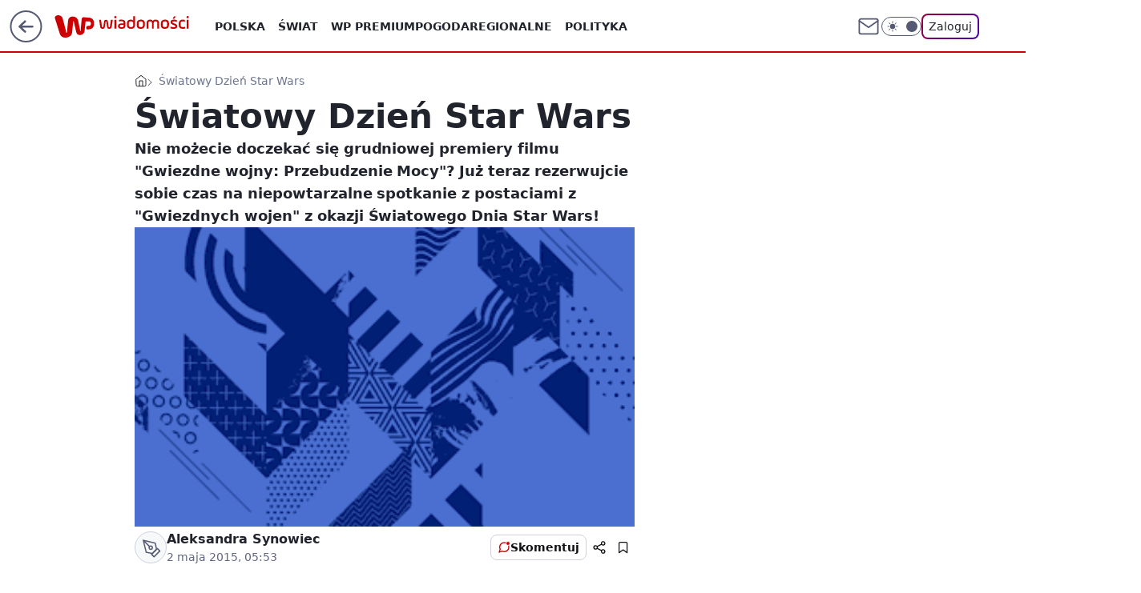

--- FILE ---
content_type: application/javascript
request_url: https://rek.www.wp.pl/gaf.js?rv=2&sn=wiadomosci&pvid=798a8f0335b1fbcf1e1c&rekids=234730&tVersion=B&phtml=wiadomosci.wp.pl%2Fwarszawa%2Fswiatowy-dzien-star-wars-6178496247662721a&abtest=adtech%7CPRGM-1047%7CA%3Badtech%7CPU-335%7CA%3Badtech%7CPRG-3468%7CB%3Badtech%7CPRGM-1036%7CD%3Badtech%7CFP-76%7CB%3Badtech%7CPRGM-1356%7CA%3Badtech%7CPRGM-1610%7CB%3Badtech%7CPRGM-1419%7CC%3Badtech%7CPRGM-1589%7CB%3Badtech%7CPRGM-1576%7CE%3Badtech%7CPRGM-1443%7CA%3Badtech%7CPRGM-1421%7CA%3Badtech%7CPRGM-1587%7CD%3Badtech%7CPRGM-1215%7CC%3Bapplication%7CDRP-1724%7CC&PWA_adbd=0&darkmode=0&highLayout=0&layout=wide&navType=navigate&cdl=0&ctype=article&ciab=IAB19%2CIAB-v3-I4GWl6%2CIAB25-2&cid=6178496247662721&csystem=ncr&cdate=2015-05-02&REKtagi=star_wars%3Bfort_sokolnickiego&vw=1280&vh=720&p1=0&spin=pwnp60sz&bcv=2
body_size: 1755
content:
pwnp60sz({"spin":"pwnp60sz","bunch":234730,"context":{"dsa":false,"minor":false,"bidRequestId":"d237e528-381b-4501-ba7c-b5c4c9ce82c4","maConfig":{"timestamp":"2026-01-15T08:59:46.335Z"},"dfpConfig":{"timestamp":"2026-01-15T11:58:29.480Z"},"sda":[],"targeting":{"client":{},"server":{},"query":{"PWA_adbd":"0","REKtagi":"star_wars;fort_sokolnickiego","abtest":"adtech|PRGM-1047|A;adtech|PU-335|A;adtech|PRG-3468|B;adtech|PRGM-1036|D;adtech|FP-76|B;adtech|PRGM-1356|A;adtech|PRGM-1610|B;adtech|PRGM-1419|C;adtech|PRGM-1589|B;adtech|PRGM-1576|E;adtech|PRGM-1443|A;adtech|PRGM-1421|A;adtech|PRGM-1587|D;adtech|PRGM-1215|C;application|DRP-1724|C","bcv":"2","cdate":"2015-05-02","cdl":"0","ciab":"IAB19,IAB-v3-I4GWl6,IAB25-2","cid":"6178496247662721","csystem":"ncr","ctype":"article","darkmode":"0","highLayout":"0","layout":"wide","navType":"navigate","p1":"0","phtml":"wiadomosci.wp.pl/warszawa/swiatowy-dzien-star-wars-6178496247662721a","pvid":"798a8f0335b1fbcf1e1c","rekids":"234730","rv":"2","sn":"wiadomosci","spin":"pwnp60sz","tVersion":"B","vh":"720","vw":"1280"}},"directOnly":0,"geo":{"country":"840","region":"","city":""},"statid":"","mlId":"","rshsd":"15","isRobot":false,"curr":{"EUR":4.2192,"USD":3.6346,"CHF":4.5302,"GBP":4.8692},"rv":"2","status":{"advf":2,"ma":2,"ma_ads-bidder":2,"ma_cpv-bidder":2,"ma_high-cpm-bidder":2}},"slots":{"10":{"delivered":"","campaign":null,"dfpConfig":null},"11":{"delivered":"1","campaign":null,"dfpConfig":{"placement":"/89844762/Desktop_Wiadomosci.wp.pl_x11_art","roshash":"DHKN","ceil":100,"sizes":[[336,280],[640,280],[300,250]],"namedSizes":["fluid"],"div":"div-gpt-ad-x11-art","targeting":{"DFPHASH":"AEHK","emptygaf":"1"},"gfp":"DHKN"}},"12":{"delivered":"1","campaign":null,"dfpConfig":{"placement":"/89844762/Desktop_Wiadomosci.wp.pl_x12_art","roshash":"DHKN","ceil":100,"sizes":[[336,280],[640,280],[300,250]],"namedSizes":["fluid"],"div":"div-gpt-ad-x12-art","targeting":{"DFPHASH":"AEHK","emptygaf":"1"},"gfp":"DHKN"}},"13":{"delivered":"1","campaign":null,"dfpConfig":{"placement":"/89844762/Desktop_Wiadomosci.wp.pl_x13_art","roshash":"DHKN","ceil":100,"sizes":[[336,280],[640,280],[300,250]],"namedSizes":["fluid"],"div":"div-gpt-ad-x13-art","targeting":{"DFPHASH":"AEHK","emptygaf":"1"},"gfp":"DHKN"}},"14":{"delivered":"1","campaign":null,"dfpConfig":{"placement":"/89844762/Desktop_Wiadomosci.wp.pl_x14_art","roshash":"DHKN","ceil":100,"sizes":[[336,280],[640,280],[300,250]],"namedSizes":["fluid"],"div":"div-gpt-ad-x14-art","targeting":{"DFPHASH":"AEHK","emptygaf":"1"},"gfp":"DHKN"}},"15":{"delivered":"1","campaign":null,"dfpConfig":{"placement":"/89844762/Desktop_Wiadomosci.wp.pl_x15_art","roshash":"DHKN","ceil":100,"sizes":[[728,90],[970,300],[950,90],[980,120],[980,90],[970,150],[970,90],[970,250],[930,180],[950,200],[750,100],[970,66],[750,200],[960,90],[970,100],[750,300],[970,200],[950,300]],"namedSizes":["fluid"],"div":"div-gpt-ad-x15-art","targeting":{"DFPHASH":"AEHK","emptygaf":"1"},"gfp":"DHKN"}},"16":{"delivered":"1","campaign":null,"dfpConfig":{"placement":"/89844762/Desktop_Wiadomosci.wp.pl_x16","roshash":"DHKN","ceil":100,"sizes":[[728,90],[970,300],[950,90],[980,120],[980,90],[970,150],[970,90],[970,250],[930,180],[950,200],[750,100],[970,66],[750,200],[960,90],[970,100],[750,300],[970,200],[950,300]],"namedSizes":["fluid"],"div":"div-gpt-ad-x16","targeting":{"DFPHASH":"AEHK","emptygaf":"1"},"gfp":"DHKN"}},"17":{"delivered":"1","campaign":null,"dfpConfig":{"placement":"/89844762/Desktop_Wiadomosci.wp.pl_x17","roshash":"DHKN","ceil":100,"sizes":[[728,90],[970,300],[950,90],[980,120],[980,90],[970,150],[970,90],[970,250],[930,180],[950,200],[750,100],[970,66],[750,200],[960,90],[970,100],[750,300],[970,200],[950,300]],"namedSizes":["fluid"],"div":"div-gpt-ad-x17","targeting":{"DFPHASH":"AEHK","emptygaf":"1"},"gfp":"DHKN"}},"18":{"delivered":"1","campaign":null,"dfpConfig":{"placement":"/89844762/Desktop_Wiadomosci.wp.pl_x18","roshash":"DHKN","ceil":100,"sizes":[[728,90],[970,300],[950,90],[980,120],[980,90],[970,150],[970,90],[970,250],[930,180],[950,200],[750,100],[970,66],[750,200],[960,90],[970,100],[750,300],[970,200],[950,300]],"namedSizes":["fluid"],"div":"div-gpt-ad-x18","targeting":{"DFPHASH":"AEHK","emptygaf":"1"},"gfp":"DHKN"}},"19":{"delivered":"1","campaign":null,"dfpConfig":{"placement":"/89844762/Desktop_Wiadomosci.wp.pl_x19","roshash":"DHKN","ceil":100,"sizes":[[728,90],[970,300],[950,90],[980,120],[980,90],[970,150],[970,90],[970,250],[930,180],[950,200],[750,100],[970,66],[750,200],[960,90],[970,100],[750,300],[970,200],[950,300]],"namedSizes":["fluid"],"div":"div-gpt-ad-x19","targeting":{"DFPHASH":"AEHK","emptygaf":"1"},"gfp":"DHKN"}},"2":{"delivered":"1","campaign":null,"dfpConfig":{"placement":"/89844762/Desktop_Wiadomosci.wp.pl_x02","roshash":"EMPS","ceil":100,"sizes":[[970,300],[970,600],[750,300],[950,300],[980,600],[1920,870],[1200,600],[750,400],[960,640]],"namedSizes":["fluid"],"div":"div-gpt-ad-x02","targeting":{"DFPHASH":"BJMP","emptygaf":"1"},"gfp":"EMPS"}},"24":{"delivered":"","campaign":null,"dfpConfig":null},"25":{"delivered":"1","campaign":null,"dfpConfig":{"placement":"/89844762/Desktop_Wiadomosci.wp.pl_x25_art","roshash":"DHKN","ceil":100,"sizes":[[336,280],[640,280],[300,250]],"namedSizes":["fluid"],"div":"div-gpt-ad-x25-art","targeting":{"DFPHASH":"AEHK","emptygaf":"1"},"gfp":"DHKN"}},"27":{"delivered":"1","campaign":null,"dfpConfig":{"placement":"/89844762/Desktop_Wiadomosci.wp.pl_x27_art","roshash":"DHKN","ceil":100,"sizes":[[160,600]],"namedSizes":["fluid"],"div":"div-gpt-ad-x27-art","targeting":{"DFPHASH":"AEHK","emptygaf":"1"},"gfp":"DHKN"}},"28":{"delivered":"","campaign":null,"dfpConfig":null},"29":{"delivered":"","campaign":null,"dfpConfig":null},"3":{"delivered":"1","campaign":null,"dfpConfig":{"placement":"/89844762/Desktop_Wiadomosci.wp.pl_x03_art","roshash":"DHKN","ceil":100,"sizes":[[728,90],[970,300],[950,90],[980,120],[980,90],[970,150],[970,90],[970,250],[930,180],[950,200],[750,100],[970,66],[750,200],[960,90],[970,100],[750,300],[970,200],[950,300]],"namedSizes":["fluid"],"div":"div-gpt-ad-x03-art","targeting":{"DFPHASH":"AEHK","emptygaf":"1"},"gfp":"DHKN"}},"32":{"delivered":"1","campaign":null,"dfpConfig":{"placement":"/89844762/Desktop_Wiadomosci.wp.pl_x32_art","roshash":"DHKN","ceil":100,"sizes":[[336,280],[640,280],[300,250]],"namedSizes":["fluid"],"div":"div-gpt-ad-x32-art","targeting":{"DFPHASH":"AEHK","emptygaf":"1"},"gfp":"DHKN"}},"33":{"delivered":"1","campaign":null,"dfpConfig":{"placement":"/89844762/Desktop_Wiadomosci.wp.pl_x33_art","roshash":"DHKN","ceil":100,"sizes":[[336,280],[640,280],[300,250]],"namedSizes":["fluid"],"div":"div-gpt-ad-x33-art","targeting":{"DFPHASH":"AEHK","emptygaf":"1"},"gfp":"DHKN"}},"34":{"delivered":"1","campaign":null,"dfpConfig":{"placement":"/89844762/Desktop_Wiadomosci.wp.pl_x34_art","roshash":"DHKN","ceil":100,"sizes":[[300,250]],"namedSizes":["fluid"],"div":"div-gpt-ad-x34-art","targeting":{"DFPHASH":"AEHK","emptygaf":"1"},"gfp":"DHKN"}},"35":{"delivered":"1","campaign":null,"dfpConfig":{"placement":"/89844762/Desktop_Wiadomosci.wp.pl_x35_art","roshash":"DHKN","ceil":100,"sizes":[[300,600],[300,250]],"namedSizes":["fluid"],"div":"div-gpt-ad-x35-art","targeting":{"DFPHASH":"AEHK","emptygaf":"1"},"gfp":"DHKN"}},"36":{"delivered":"1","campaign":null,"dfpConfig":{"placement":"/89844762/Desktop_Wiadomosci.wp.pl_x36_art","roshash":"DHKN","ceil":100,"sizes":[[300,600],[300,250]],"namedSizes":["fluid"],"div":"div-gpt-ad-x36-art","targeting":{"DFPHASH":"AEHK","emptygaf":"1"},"gfp":"DHKN"}},"37":{"delivered":"1","campaign":null,"dfpConfig":{"placement":"/89844762/Desktop_Wiadomosci.wp.pl_x37_art","roshash":"DHKN","ceil":100,"sizes":[[300,600],[300,250]],"namedSizes":["fluid"],"div":"div-gpt-ad-x37-art","targeting":{"DFPHASH":"AEHK","emptygaf":"1"},"gfp":"DHKN"}},"40":{"delivered":"1","campaign":null,"dfpConfig":{"placement":"/89844762/Desktop_Wiadomosci.wp.pl_x40","roshash":"DILO","ceil":100,"sizes":[[300,250]],"namedSizes":["fluid"],"div":"div-gpt-ad-x40","targeting":{"DFPHASH":"AFIL","emptygaf":"1"},"gfp":"DILO"}},"5":{"delivered":"1","campaign":null,"dfpConfig":{"placement":"/89844762/Desktop_Wiadomosci.wp.pl_x05_art","roshash":"DHKN","ceil":100,"sizes":[[336,280],[640,280],[300,250]],"namedSizes":["fluid"],"div":"div-gpt-ad-x05-art","targeting":{"DFPHASH":"AEHK","emptygaf":"1"},"gfp":"DHKN"}},"50":{"delivered":"1","campaign":null,"dfpConfig":{"placement":"/89844762/Desktop_Wiadomosci.wp.pl_x50_art","roshash":"DHKN","ceil":100,"sizes":[[728,90],[970,300],[950,90],[980,120],[980,90],[970,150],[970,90],[970,250],[930,180],[950,200],[750,100],[970,66],[750,200],[960,90],[970,100],[750,300],[970,200],[950,300]],"namedSizes":["fluid"],"div":"div-gpt-ad-x50-art","targeting":{"DFPHASH":"AEHK","emptygaf":"1"},"gfp":"DHKN"}},"52":{"delivered":"1","campaign":null,"dfpConfig":{"placement":"/89844762/Desktop_Wiadomosci.wp.pl_x52_art","roshash":"DHKN","ceil":100,"sizes":[[300,250]],"namedSizes":["fluid"],"div":"div-gpt-ad-x52-art","targeting":{"DFPHASH":"AEHK","emptygaf":"1"},"gfp":"DHKN"}},"529":{"delivered":"1","campaign":null,"dfpConfig":{"placement":"/89844762/Desktop_Wiadomosci.wp.pl_x529","roshash":"DHKN","ceil":100,"sizes":[[300,250]],"namedSizes":["fluid"],"div":"div-gpt-ad-x529","targeting":{"DFPHASH":"AEHK","emptygaf":"1"},"gfp":"DHKN"}},"53":{"delivered":"1","campaign":null,"dfpConfig":{"placement":"/89844762/Desktop_Wiadomosci.wp.pl_x53_art","roshash":"DHKN","ceil":100,"sizes":[[728,90],[970,300],[950,90],[980,120],[980,90],[970,150],[970,600],[970,90],[970,250],[930,180],[950,200],[750,100],[970,66],[750,200],[960,90],[970,100],[750,300],[970,200],[940,600]],"namedSizes":["fluid"],"div":"div-gpt-ad-x53-art","targeting":{"DFPHASH":"AEHK","emptygaf":"1"},"gfp":"DHKN"}},"531":{"delivered":"1","campaign":null,"dfpConfig":{"placement":"/89844762/Desktop_Wiadomosci.wp.pl_x531","roshash":"DHKN","ceil":100,"sizes":[[300,250]],"namedSizes":["fluid"],"div":"div-gpt-ad-x531","targeting":{"DFPHASH":"AEHK","emptygaf":"1"},"gfp":"DHKN"}},"541":{"delivered":"1","campaign":null,"dfpConfig":{"placement":"/89844762/Desktop_Wiadomosci.wp.pl_x541_art","roshash":"DHKN","ceil":100,"sizes":[[300,600],[300,250]],"namedSizes":["fluid"],"div":"div-gpt-ad-x541-art","targeting":{"DFPHASH":"AEHK","emptygaf":"1"},"gfp":"DHKN"}},"59":{"delivered":"1","campaign":null,"dfpConfig":{"placement":"/89844762/Desktop_Wiadomosci.wp.pl_x59_art","roshash":"DHKN","ceil":100,"sizes":[[300,600],[300,250]],"namedSizes":["fluid"],"div":"div-gpt-ad-x59-art","targeting":{"DFPHASH":"AEHK","emptygaf":"1"},"gfp":"DHKN"}},"6":{"delivered":"","campaign":null,"dfpConfig":null},"61":{"delivered":"1","campaign":null,"dfpConfig":{"placement":"/89844762/Desktop_Wiadomosci.wp.pl_x61_art","roshash":"DHKN","ceil":100,"sizes":[[300,250]],"namedSizes":["fluid"],"div":"div-gpt-ad-x61-art","targeting":{"DFPHASH":"AEHK","emptygaf":"1"},"gfp":"DHKN"}},"62":{"delivered":"","campaign":null,"dfpConfig":null},"67":{"delivered":"1","campaign":null,"dfpConfig":{"placement":"/89844762/Desktop_Wiadomosci.wp.pl_x67_art","roshash":"DHKN","ceil":100,"sizes":[[300,50]],"namedSizes":["fluid"],"div":"div-gpt-ad-x67-art","targeting":{"DFPHASH":"AEHK","emptygaf":"1"},"gfp":"DHKN"}},"7":{"delivered":"","campaign":null,"dfpConfig":null},"70":{"delivered":"1","campaign":null,"dfpConfig":{"placement":"/89844762/Desktop_Wiadomosci.wp.pl_x70_art","roshash":"DHKN","ceil":100,"sizes":[[728,90],[970,300],[950,90],[980,120],[980,90],[970,150],[970,90],[970,250],[930,180],[950,200],[750,100],[970,66],[750,200],[960,90],[970,100],[750,300],[970,200],[950,300]],"namedSizes":["fluid"],"div":"div-gpt-ad-x70-art","targeting":{"DFPHASH":"AEHK","emptygaf":"1"},"gfp":"DHKN"}},"716":{"delivered":"","campaign":null,"dfpConfig":null},"717":{"delivered":"","campaign":null,"dfpConfig":null},"72":{"delivered":"1","campaign":null,"dfpConfig":{"placement":"/89844762/Desktop_Wiadomosci.wp.pl_x72_art","roshash":"DHKN","ceil":100,"sizes":[[300,250]],"namedSizes":["fluid"],"div":"div-gpt-ad-x72-art","targeting":{"DFPHASH":"AEHK","emptygaf":"1"},"gfp":"DHKN"}},"79":{"delivered":"1","campaign":null,"dfpConfig":{"placement":"/89844762/Desktop_Wiadomosci.wp.pl_x79_art","roshash":"DHKN","ceil":100,"sizes":[[300,600],[300,250]],"namedSizes":["fluid"],"div":"div-gpt-ad-x79-art","targeting":{"DFPHASH":"AEHK","emptygaf":"1"},"gfp":"DHKN"}},"8":{"delivered":"","campaign":null,"dfpConfig":null},"80":{"delivered":"1","campaign":null,"dfpConfig":{"placement":"/89844762/Desktop_Wiadomosci.wp.pl_x80_art","roshash":"DHKN","ceil":100,"sizes":[[1,1]],"namedSizes":["fluid"],"div":"div-gpt-ad-x80-art","isNative":1,"targeting":{"DFPHASH":"AEHK","emptygaf":"1"},"gfp":"DHKN"}},"800":{"delivered":"","campaign":null,"dfpConfig":null},"81":{"delivered":"1","campaign":null,"dfpConfig":{"placement":"/89844762/Desktop_Wiadomosci.wp.pl_x81_art","roshash":"DHKN","ceil":100,"sizes":[[1,1]],"namedSizes":["fluid"],"div":"div-gpt-ad-x81-art","isNative":1,"targeting":{"DFPHASH":"AEHK","emptygaf":"1"},"gfp":"DHKN"}},"810":{"delivered":"","campaign":null,"dfpConfig":null},"811":{"delivered":"","campaign":null,"dfpConfig":null},"812":{"delivered":"","campaign":null,"dfpConfig":null},"813":{"delivered":"","campaign":null,"dfpConfig":null},"814":{"delivered":"","campaign":null,"dfpConfig":null},"815":{"delivered":"","campaign":null,"dfpConfig":null},"816":{"delivered":"","campaign":null,"dfpConfig":null},"817":{"delivered":"","campaign":null,"dfpConfig":null},"82":{"delivered":"1","campaign":null,"dfpConfig":{"placement":"/89844762/Desktop_Wiadomosci.wp.pl_x82_art","roshash":"DGOR","ceil":100,"sizes":[[1,1]],"namedSizes":["fluid"],"div":"div-gpt-ad-x82-art","isNative":1,"targeting":{"DFPHASH":"ADLO","emptygaf":"1"},"gfp":"DGOR"}},"83":{"delivered":"1","campaign":null,"dfpConfig":{"placement":"/89844762/Desktop_Wiadomosci.wp.pl_x83_art","roshash":"DGOR","ceil":100,"sizes":[[1,1]],"namedSizes":["fluid"],"div":"div-gpt-ad-x83-art","isNative":1,"targeting":{"DFPHASH":"ADLO","emptygaf":"1"},"gfp":"DGOR"}},"840":{"delivered":"","campaign":null,"dfpConfig":null},"841":{"delivered":"","campaign":null,"dfpConfig":null},"842":{"delivered":"","campaign":null,"dfpConfig":null},"843":{"delivered":"","campaign":null,"dfpConfig":null},"89":{"delivered":"","campaign":null,"dfpConfig":null},"90":{"delivered":"1","campaign":null,"dfpConfig":{"placement":"/89844762/Desktop_Wiadomosci.wp.pl_x90_art","roshash":"DHKN","ceil":100,"sizes":[[728,90],[970,300],[950,90],[980,120],[980,90],[970,150],[970,90],[970,250],[930,180],[950,200],[750,100],[970,66],[750,200],[960,90],[970,100],[750,300],[970,200],[950,300]],"namedSizes":["fluid"],"div":"div-gpt-ad-x90-art","targeting":{"DFPHASH":"AEHK","emptygaf":"1"},"gfp":"DHKN"}},"92":{"delivered":"1","campaign":null,"dfpConfig":{"placement":"/89844762/Desktop_Wiadomosci.wp.pl_x92_art","roshash":"DHKN","ceil":100,"sizes":[[300,250]],"namedSizes":["fluid"],"div":"div-gpt-ad-x92-art","targeting":{"DFPHASH":"AEHK","emptygaf":"1"},"gfp":"DHKN"}},"93":{"delivered":"1","campaign":null,"dfpConfig":{"placement":"/89844762/Desktop_Wiadomosci.wp.pl_x93_art","roshash":"DHKN","ceil":100,"sizes":[[300,600],[300,250]],"namedSizes":["fluid"],"div":"div-gpt-ad-x93-art","targeting":{"DFPHASH":"AEHK","emptygaf":"1"},"gfp":"DHKN"}},"94":{"delivered":"1","campaign":null,"dfpConfig":{"placement":"/89844762/Desktop_Wiadomosci.wp.pl_x94_art","roshash":"DHKN","ceil":100,"sizes":[[300,600],[300,250]],"namedSizes":["fluid"],"div":"div-gpt-ad-x94-art","targeting":{"DFPHASH":"AEHK","emptygaf":"1"},"gfp":"DHKN"}},"95":{"delivered":"1","campaign":null,"dfpConfig":{"placement":"/89844762/Desktop_Wiadomosci.wp.pl_x95_art","roshash":"DHKN","ceil":100,"sizes":[[300,600],[300,250]],"namedSizes":["fluid"],"div":"div-gpt-ad-x95-art","targeting":{"DFPHASH":"AEHK","emptygaf":"1"},"gfp":"DHKN"}},"99":{"delivered":"1","campaign":null,"dfpConfig":{"placement":"/89844762/Desktop_Wiadomosci.wp.pl_x99_art","roshash":"DHKN","ceil":100,"sizes":[[300,600],[300,250]],"namedSizes":["fluid"],"div":"div-gpt-ad-x99-art","targeting":{"DFPHASH":"AEHK","emptygaf":"1"},"gfp":"DHKN"}}},"bdd":{}});